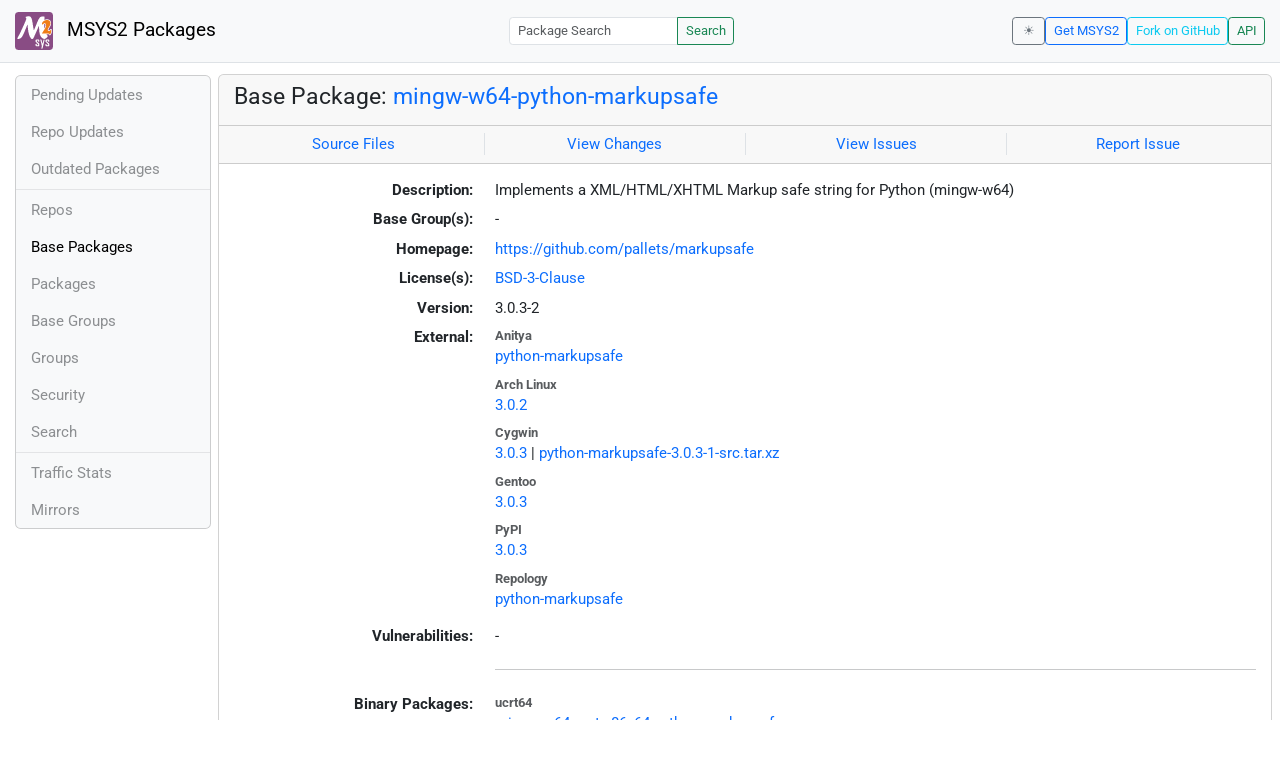

--- FILE ---
content_type: text/html; charset=utf-8
request_url: https://packages.msys2.org/base/mingw-w64-python-markupsafe
body_size: 2396
content:
<!DOCTYPE html>
<html lang="en">
    <head>
        <meta charset="utf-8">
        <meta name="viewport" content="width=device-width, initial-scale=1, shrink-to-fit=no">

        <script src="https://packages.msys2.org/static/theme.js"></script>
        <script type="module" src="https://packages.msys2.org/static/index.js"></script>
        <link rel="preload" href="https://packages.msys2.org/static/fonts/roboto-latin-400-normal.woff2" as="font" type="font/woff2" crossorigin>
        <link rel="preload" href="https://packages.msys2.org/static/fonts/roboto-latin-700-normal.woff2" as="font" type="font/woff2" crossorigin>
        <link rel="shortcut icon" href="https://packages.msys2.org/static/images/favicon.ico"/>
        <link rel="stylesheet" href="https://packages.msys2.org/static/index.css">

        <title>Base Package: mingw-w64-python-markupsafe - MSYS2 Packages</title>
    </head>
    <body>
    <nav class="navbar navbar-expand-md navbar-light fixed-top bg-body-tertiary">
      <a class="navbar-brand" href="https://packages.msys2.org/" style="line-height: 2em">
          <img src="https://packages.msys2.org/static/images/logo.svg" style="width:2em;height:2em;margin-right:0.5em;border-radius:.25rem" class="d-inline-block align-top" alt="MSYS2"> MSYS2 Packages
      </a>
      <button class="navbar-toggler" type="button" data-bs-toggle="collapse" data-bs-target="#navbarCollapse" aria-controls="navbarCollapse" aria-expanded="false" aria-label="Toggle navigation">
        <span class="navbar-toggler-icon"></span>
      </button>
      <div class="collapse navbar-collapse" id="navbarCollapse">
        
        <form class="ms-auto input-group input-group-sm" style="width: auto" action="https://packages.msys2.org/search" method="get">
            <input class="form-control" type="search" name="q" placeholder="Package Search" aria-label="Package Search">
            <button class="btn btn-outline-success" type="submit">Search</button>
        </form>
        
        <div class="d-block d-md-none">
          <ul class="navbar-nav me-auto">
            <li class="nav-item">
    <a class="nav-link " href="https://packages.msys2.org/queue">Pending Updates</a>
</li>
<li class="nav-item">
    <a class="nav-link " href="https://packages.msys2.org/updates">Repo Updates</a>
</li>
<li class="nav-item">
    <a class="nav-link " href="https://packages.msys2.org/outofdate">Outdated Packages</a>
</li>
<hr>
<li class="nav-item">
    <a class="nav-link " href="https://packages.msys2.org/repos">Repos</a>
</li>
<li class="nav-item">
    <a class="nav-link active" href="https://packages.msys2.org/base">Base Packages</a>
</li>
<li class="nav-item">
    <a class="nav-link " href="https://packages.msys2.org/packages/">Packages</a>
  </li>
<li class="nav-item">
    <a class="nav-link " href="https://packages.msys2.org/basegroups/">Base Groups</a>
</li>
<li class="nav-item">
  <a class="nav-link " href="https://packages.msys2.org/groups/">Groups</a>
</li>
<li class="nav-item">
    <a class="nav-link " href="https://packages.msys2.org/security">Security</a>
  </li>
<li class="nav-item">
  <a class="nav-link " href="https://packages.msys2.org/search">Search</a>
</li>
<hr>
<li class="nav-item">
    <a class="nav-link " href="https://packages.msys2.org/stats">Traffic Stats</a>
</li>
<li class="nav-item">
    <a class="nav-link " href="https://packages.msys2.org/mirrors">Mirrors</a>
</li>
          </ul>
        </div>
        <div class="ms-auto navbar-buttons">
            <input type="checkbox" class="btn-check" id="dark-mode-check" autocomplete="off">
            <label class="btn btn-sm btn-outline-secondary" for="dark-mode-check" id="dark-mode-label"></label>
          <a href="https://www.msys2.org" class="btn btn-sm btn-outline-primary ml-auto">Get MSYS2</a>
          <a href="https://github.com/msys2/msys2-web" class="btn btn-sm
          btn-outline-info">Fork on GitHub</a>
          <a href="https://packages.msys2.org/api/" class="btn btn-sm btn-outline-success">API</a>
        </div>
      </div>
    </nav>

<div class="container-xl">
<div class="container-fluid p-0 p-md-2">
  <div class="row">
        <div class="col-md-2 p-0 px-2 text-center text-md-start d-none d-md-block">
            <div class="sticky-top bg-body-tertiary card overflow-hidden">
             <ul class="nav flex-column">
                <li class="nav-item">
    <a class="nav-link " href="https://packages.msys2.org/queue">Pending Updates</a>
</li>
<li class="nav-item">
    <a class="nav-link " href="https://packages.msys2.org/updates">Repo Updates</a>
</li>
<li class="nav-item">
    <a class="nav-link " href="https://packages.msys2.org/outofdate">Outdated Packages</a>
</li>
<hr>
<li class="nav-item">
    <a class="nav-link " href="https://packages.msys2.org/repos">Repos</a>
</li>
<li class="nav-item">
    <a class="nav-link active" href="https://packages.msys2.org/base">Base Packages</a>
</li>
<li class="nav-item">
    <a class="nav-link " href="https://packages.msys2.org/packages/">Packages</a>
  </li>
<li class="nav-item">
    <a class="nav-link " href="https://packages.msys2.org/basegroups/">Base Groups</a>
</li>
<li class="nav-item">
  <a class="nav-link " href="https://packages.msys2.org/groups/">Groups</a>
</li>
<li class="nav-item">
    <a class="nav-link " href="https://packages.msys2.org/security">Security</a>
  </li>
<li class="nav-item">
  <a class="nav-link " href="https://packages.msys2.org/search">Search</a>
</li>
<hr>
<li class="nav-item">
    <a class="nav-link " href="https://packages.msys2.org/stats">Traffic Stats</a>
</li>
<li class="nav-item">
    <a class="nav-link " href="https://packages.msys2.org/mirrors">Mirrors</a>
</li>
            </ul>
            </div>
        </div>
        <div class="col-md-10 p-0" id="main">




<div class="card mb-3">
  <div class="card-header">
    <h4 class="card-title">Base Package: <a href="mingw-w64-python-markupsafe">mingw-w64-python-markupsafe</a></h4>
  </div>
  <div class="card-header text-muted">
    <div class="row">
        <div class="col-sm border-end text-center">
            <a href="https://github.com/msys2/MINGW-packages/tree/master/mingw-w64-python-markupsafe" class="card-link">Source Files</a>
        </div>
        <div class="col-sm border-end text-center">
            <a href="https://github.com/msys2/MINGW-packages/commits/master/mingw-w64-python-markupsafe" class="card-link">View Changes</a>
        </div>
        <div class="col-sm border-end text-center">
            <a href="https://github.com/msys2/MINGW-packages/issues?q=is%3Aissue+is%3Aopen+python-markupsafe" class="card-link">View Issues</a>
        </div>
        <div class="col-sm text-center">
            <a href="https://github.com/msys2/MINGW-packages/issues/new?template=bug_report.yml&amp;title=%5Bpython-markupsafe%5D+" class="card-link">Report Issue</a>
        </div>
    </div>
  </div>
  <div class="card-body overflow-auto">

    

    <dl class="row">
      <dt class="col-sm-3 text-sm-end">Description:</dt>
      <dd class="col-sm-9">
        Implements a XML/HTML/XHTML Markup safe string for Python (mingw-w64)
      </dd>

      <dt class="col-sm-3 text-sm-end">Base Group(s):</dt>
      <dd class="col-sm-9">
        
        -
        
      </dd>

      
      <dt class="col-sm-3 text-sm-end">Homepage:</dt>
      <dd class="col-sm-9">
        <a href="https://github.com/pallets/markupsafe">https://github.com/pallets/markupsafe</a>
      </dd>
      

      <dt class="col-sm-3 text-sm-end">License(s):</dt>
      <dd class="col-sm-9">
        
        <a href="https://spdx.org/licenses/BSD-3-Clause.html">BSD-3-Clause</a>
        
      </dd>

      <dt class="col-sm-3 text-sm-end">Version:</dt>
      <dd class="col-sm-9">3.0.3-2</dd>

      <dt class="col-sm-3 text-sm-end mb-2">External:</dt>
      <dd class="col-sm-9">
        <dl class="row mb-0">
        
          <dt class="text-muted small">Anitya</dt>
          <dd>
            <a href="https://release-monitoring.org/project/python-markupsafe">python-markupsafe</a>
            
          </dd>
        
          <dt class="text-muted small">Arch Linux</dt>
          <dd>
            <a href="https://archlinux.org/packages/extra/x86_64/python-markupsafe/">3.0.2</a>
            
          </dd>
        
          <dt class="text-muted small">Cygwin</dt>
          <dd>
            <a href="https://cygwin.com/packages/summary/python-markupsafe-src.html">3.0.3</a>
            
            | <a href="https://ftp.acc.umu.se/mirror/cygwin/x86_64/release/python-markupsafe/python-markupsafe-3.0.3-1-src.tar.xz">python-markupsafe-3.0.3-1-src.tar.xz</a>
            
          </dd>
        
          <dt class="text-muted small">Gentoo</dt>
          <dd>
            <a href="https://packages.gentoo.org/packages/dev-python/markupsafe">3.0.3</a>
            
          </dd>
        
          <dt class="text-muted small">PyPI</dt>
          <dd>
            <a href="https://pypi.org/project/MarkupSafe/">3.0.3</a>
            
          </dd>
        
          <dt class="text-muted small">Repology</dt>
          <dd>
            <a href="https://repology.org/tools/project-by?repo=msys2_mingw&amp;name_type=srcname&amp;target_page=project_versions&amp;name=mingw-w64-python-markupsafe">python-markupsafe</a>
            
          </dd>
        
        </dl>
      </dd>

      <dt class="col-sm-3 text-sm-end">Vulnerabilities:</dt>
      <dd class="col-sm-9">
        
        -
        
      </dd>

      <dt class="col-sm-3 text-sm-end"></dt>
      <dd class="col-sm-9"><hr></dd>

      <dt class="col-sm-3 text-sm-end mb-2">Binary Packages:</dt>
      <dd class="col-sm-9">
        <dl class="row mb-0">
        
          <dt class="text-muted small">ucrt64</dt>
          <dd>
            <ul class="list-unstyled mb-0">
            
              <li><a href="https://packages.msys2.org/packages/mingw-w64-ucrt-x86_64-python-markupsafe">mingw-w64-ucrt-x86_64-python-markupsafe</a></li>
            
            </ul>
          </dd>
        
          <dt class="text-muted small">clang64</dt>
          <dd>
            <ul class="list-unstyled mb-0">
            
              <li><a href="https://packages.msys2.org/packages/mingw-w64-clang-x86_64-python-markupsafe">mingw-w64-clang-x86_64-python-markupsafe</a></li>
            
            </ul>
          </dd>
        
          <dt class="text-muted small">clangarm64</dt>
          <dd>
            <ul class="list-unstyled mb-0">
            
              <li><a href="https://packages.msys2.org/packages/mingw-w64-clang-aarch64-python-markupsafe">mingw-w64-clang-aarch64-python-markupsafe</a></li>
            
            </ul>
          </dd>
        
          <dt class="text-muted small">mingw64</dt>
          <dd>
            <ul class="list-unstyled mb-0">
            
              <li><a href="https://packages.msys2.org/packages/mingw-w64-x86_64-python-markupsafe">mingw-w64-x86_64-python-markupsafe</a></li>
            
            </ul>
          </dd>
        
          <dt class="text-muted small">mingw32</dt>
          <dd>
            <ul class="list-unstyled mb-0">
            
              <li><a href="https://packages.msys2.org/packages/mingw-w64-i686-python-markupsafe">mingw-w64-i686-python-markupsafe</a></li>
            
            </ul>
          </dd>
        
        </dl>
      </dd>
    </dl>
  </div>
</div>



        </div>
  </div>
</div>
<div>
    <small class="text-muted">
        Last Update: 2026-01-21 02:32:34
        [<a href="#" id="refresh-link" title="Request the backend to fetch new data from external sources">Request update</a>]
    </small>
</div>
</div>

    </body>

    <script type="module">
        let button = document.getElementById('refresh-link');
        button.addEventListener('click', (event) => {
          fetch('/api/trigger_update', {method: 'POST'});
          event.preventDefault();
        });
    </script>
</html>